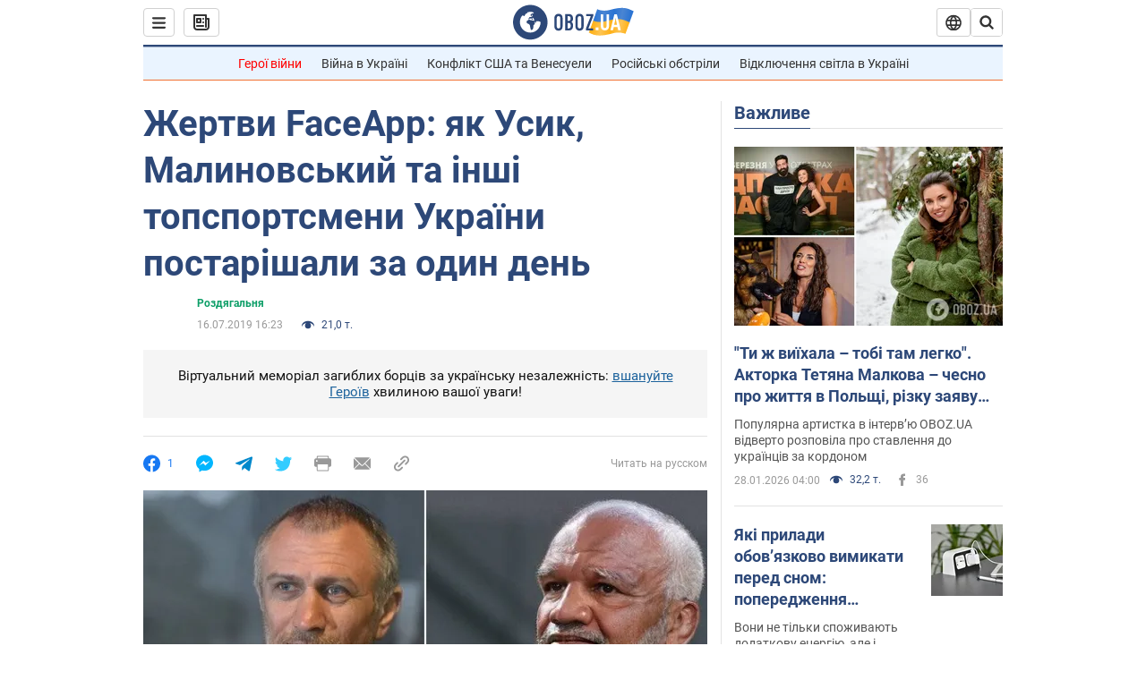

--- FILE ---
content_type: application/x-javascript; charset=utf-8
request_url: https://servicer.idealmedia.io/1418748/1?nocmp=1&sessionId=697a68af-0f705&sessionPage=1&sessionNumberWeek=1&sessionNumber=1&scale_metric_1=64.00&scale_metric_2=256.00&scale_metric_3=100.00&cbuster=1769629871234239628043&pvid=e9afc79d-37d8-4c70-8901-68c9322a4ad7&implVersion=11&lct=1763555100&mp4=1&ap=1&consentStrLen=0&wlid=1d7423d7-39e3-453d-b587-00431e4d9cf0&uniqId=1017b&niet=4g&nisd=false&evt=%5B%7B%22event%22%3A1%2C%22methods%22%3A%5B1%2C2%5D%7D%2C%7B%22event%22%3A2%2C%22methods%22%3A%5B1%2C2%5D%7D%5D&pv=5&jsv=es6&dpr=1&hashCommit=cbd500eb&apt=2019-07-16T16%3A23%3A00&tfre=3762&w=0&h=1&tl=150&tlp=1&sz=0x1&szp=1&szl=1&cxurl=https%3A%2F%2Fhot.obozrevatel.com%2Fukr%2Fsport%2Fdressing-room%2Fzhertvi-faceapp-yak-usik-malinovskij-ta-inshi-top-sportsmeni-ukraini-postarili-za-odin-den.htm&ref=&lu=https%3A%2F%2Fhot.obozrevatel.com%2Fukr%2Fsport%2Fdressing-room%2Fzhertvi-faceapp-yak-usik-malinovskij-ta-inshi-top-sportsmeni-ukraini-postarili-za-odin-den.htm
body_size: 882
content:
var _mgq=_mgq||[];
_mgq.push(["IdealmediaLoadGoods1418748_1017b",[
["ua.tribuna.com","11961719","1","Дерюгина ответила на вопрос, почему развелась с Блохиным","Президент Украинской федерации гимнастики Ирина Дерюгина рассказала, почему завершился ее брак с Олегом Блохиным.– Почему вы развелись?– У него родились дети.","0","","","","HS5y0oChw2Q54hxzCKYDsZ_-v6IJPhE9YsyEg4DAQZo0SzVyF_SAN_yRZlnvElbRJP9NESf5a0MfIieRFDqB_Kldt0JdlZKDYLbkLtP-Q-WhZO5mkP4dxMjhzCYrL8FD",{"i":"https://s-img.idealmedia.io/n/11961719/45x45/160x0x520x520/aHR0cDovL2ltZ2hvc3RzLmNvbS90LzQyNjAwMi85MjI3NTQ4ODU2NmYyMWU5ODlkYWVlN2NhMjI4NTQ4NS5qcGc.webp?v=1769629871-uFwunTo9hThN_QjZzUfyNh93ac1HUzALWnHr06YTlYg","l":"https://clck.idealmedia.io/pnews/11961719/i/1298901/pp/1/1?h=HS5y0oChw2Q54hxzCKYDsZ_-v6IJPhE9YsyEg4DAQZo0SzVyF_SAN_yRZlnvElbRJP9NESf5a0MfIieRFDqB_Kldt0JdlZKDYLbkLtP-Q-WhZO5mkP4dxMjhzCYrL8FD&utm_campaign=obozrevatel.com&utm_source=obozrevatel.com&utm_medium=referral&rid=b2226a5b-fc82-11f0-ab31-d404e6f98490&tt=Direct&att=3&afrd=296&iv=11&ct=1&gdprApplies=0&muid=q0sbkfLT2XPb&st=-300&mp4=1&h2=RGCnD2pppFaSHdacZpvmnoTb7XFiyzmF87A5iRFByjv3Uq9CZQIGhHBl6Galy7GAk9TSCRwSv8cyrs8w0o3L6w**","adc":[],"sdl":0,"dl":"","category":"Спорт","dbbr":0,"bbrt":0,"type":"e","media-type":"static","clicktrackers":[],"cta":"Читати далі","cdt":"","tri":"b2227ad6-fc82-11f0-ab31-d404e6f98490","crid":"11961719"}],],
{"awc":{},"dt":"desktop","ts":"","tt":"Direct","isBot":1,"h2":"RGCnD2pppFaSHdacZpvmnoTb7XFiyzmF87A5iRFByjv3Uq9CZQIGhHBl6Galy7GAk9TSCRwSv8cyrs8w0o3L6w**","ats":0,"rid":"b2226a5b-fc82-11f0-ab31-d404e6f98490","pvid":"e9afc79d-37d8-4c70-8901-68c9322a4ad7","iv":11,"brid":32,"muidn":"q0sbkfLT2XPb","dnt":2,"cv":2,"afrd":296,"consent":true,"adv_src_id":39175}]);
_mgqp();
